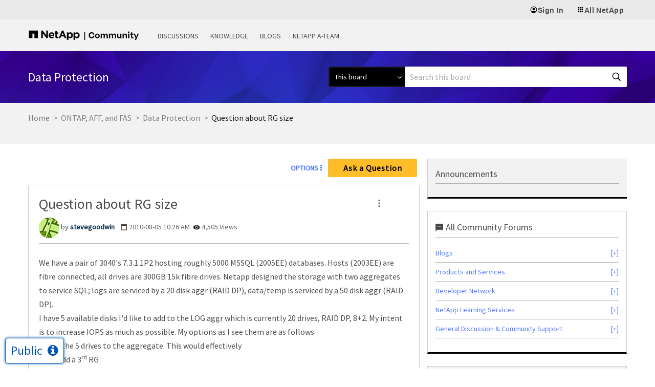

--- FILE ---
content_type: application/x-javascript;charset=utf-8
request_url: https://sometrics.netapp.com/id?d_visid_ver=5.5.0&d_fieldgroup=A&mcorgid=1D6F34B852784AA40A490D44%40AdobeOrg&mid=33571078431032452211374244957983001522&ts=1768663017553
body_size: -44
content:
{"mid":"33571078431032452211374244957983001522"}